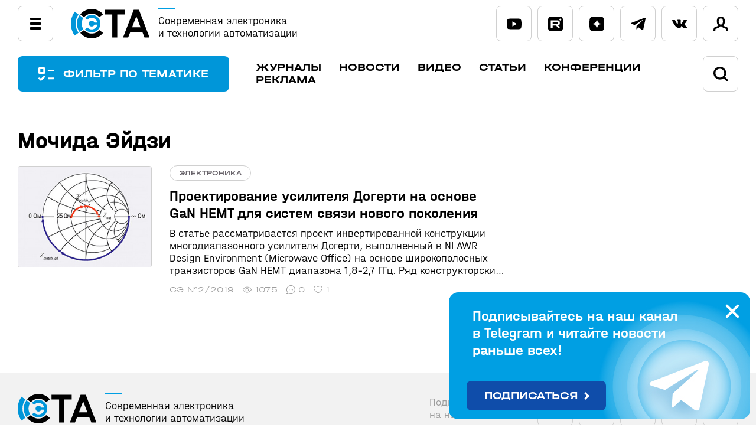

--- FILE ---
content_type: text/html; charset=UTF-8
request_url: https://www.cta.ru/authors/179689/
body_size: 14162
content:
<!DOCTYPE html>

<html lang="ru">
<head>
    <title>Мочида Эйдзи</title>

<!-- Yandex.Metrika counter -->
<script type="text/javascript">
    (function(m,e,t,r,i,k,a){
        m[i]=m[i]||function(){(m[i].a=m[i].a||[]).push(arguments)};
        m[i].l=1*new Date();
        for (var j = 0; j < document.scripts.length; j++) {if (document.scripts[j].src === r) { return; }}
        k=e.createElement(t),a=e.getElementsByTagName(t)[0],k.async=1,k.src=r,a.parentNode.insertBefore(k,a)
    })(window, document,'script','https://mc.yandex.ru/metrika/tag.js', 'ym');

    ym(6419413, 'init', {webvisor:true, trackHash:true, clickmap:true, accurateTrackBounce:true, trackLinks:true});
</script>
<noscript><div><img src="https://mc.yandex.ru/watch/6419413" style="position:absolute; left:-9999px;" alt="" /></div></noscript>
<!-- /Yandex.Metrika counter -->

    <meta http-equiv="Content-Type" content="text/html; charset=UTF-8" />
<link href="/bitrix/js/intranet/intranet-common.css?166376930166709" type="text/css" rel="stylesheet"/>
<link href="/bitrix/cache/css/s2/cta/template_a374c2af9dbca002e38ec1fd68d925dd/template_a374c2af9dbca002e38ec1fd68d925dd_v1.css?1769003090165209" type="text/css" rel="stylesheet" data-template-style="true"/>
<script>if(!window.BX)window.BX={};if(!window.BX.message)window.BX.message=function(mess){if(typeof mess==='object'){for(let i in mess) {BX.message[i]=mess[i];} return true;}};</script>
<script>(window.BX||top.BX).message({"pull_server_enabled":"Y","pull_config_timestamp":1751358032,"shared_worker_allowed":"Y","pull_guest_mode":"N","pull_guest_user_id":0,"pull_worker_mtime":1745238582});(window.BX||top.BX).message({"PULL_OLD_REVISION":"Для продолжения корректной работы с сайтом необходимо перезагрузить страницу."});</script>
<script>(window.BX||top.BX).message({"JS_CORE_LOADING":"Загрузка...","JS_CORE_NO_DATA":"- Нет данных -","JS_CORE_WINDOW_CLOSE":"Закрыть","JS_CORE_WINDOW_EXPAND":"Развернуть","JS_CORE_WINDOW_NARROW":"Свернуть в окно","JS_CORE_WINDOW_SAVE":"Сохранить","JS_CORE_WINDOW_CANCEL":"Отменить","JS_CORE_WINDOW_CONTINUE":"Продолжить","JS_CORE_H":"ч","JS_CORE_M":"м","JS_CORE_S":"с","JSADM_AI_HIDE_EXTRA":"Скрыть лишние","JSADM_AI_ALL_NOTIF":"Показать все","JSADM_AUTH_REQ":"Требуется авторизация!","JS_CORE_WINDOW_AUTH":"Войти","JS_CORE_IMAGE_FULL":"Полный размер"});</script>

<script src="/bitrix/js/main/core/core.js?1769003014537531"></script>

<script>BX.Runtime.registerExtension({"name":"main.core","namespace":"BX","loaded":true});</script>
<script>BX.setJSList(["\/bitrix\/js\/main\/core\/core_ajax.js","\/bitrix\/js\/main\/core\/core_promise.js","\/bitrix\/js\/main\/polyfill\/promise\/js\/promise.js","\/bitrix\/js\/main\/loadext\/loadext.js","\/bitrix\/js\/main\/loadext\/extension.js","\/bitrix\/js\/main\/polyfill\/promise\/js\/promise.js","\/bitrix\/js\/main\/polyfill\/find\/js\/find.js","\/bitrix\/js\/main\/polyfill\/includes\/js\/includes.js","\/bitrix\/js\/main\/polyfill\/matches\/js\/matches.js","\/bitrix\/js\/ui\/polyfill\/closest\/js\/closest.js","\/bitrix\/js\/main\/polyfill\/fill\/main.polyfill.fill.js","\/bitrix\/js\/main\/polyfill\/find\/js\/find.js","\/bitrix\/js\/main\/polyfill\/matches\/js\/matches.js","\/bitrix\/js\/main\/polyfill\/core\/dist\/polyfill.bundle.js","\/bitrix\/js\/main\/core\/core.js","\/bitrix\/js\/main\/polyfill\/intersectionobserver\/js\/intersectionobserver.js","\/bitrix\/js\/main\/lazyload\/dist\/lazyload.bundle.js","\/bitrix\/js\/main\/polyfill\/core\/dist\/polyfill.bundle.js","\/bitrix\/js\/main\/parambag\/dist\/parambag.bundle.js"]);
</script>
<script>BX.Runtime.registerExtension({"name":"jquery2","namespace":"window","loaded":true});</script>
<script>(window.BX||top.BX).message({"LANGUAGE_ID":"ru","FORMAT_DATE":"DD.MM.YYYY","FORMAT_DATETIME":"DD.MM.YYYY HH:MI:SS","COOKIE_PREFIX":"BITRIX_SM","SERVER_TZ_OFFSET":"10800","UTF_MODE":"Y","SITE_ID":"s2","SITE_DIR":"\/","USER_ID":"","SERVER_TIME":1769276668,"USER_TZ_OFFSET":0,"USER_TZ_AUTO":"Y","bitrix_sessid":"81d37f0b25e7c0654761bda3ff840dc8"});</script>


<script src="https://moderate.cleantalk.org/ct-bot-detector-wrapper.js"></script>
<script src="/bitrix/js/pull/protobuf/protobuf.js?1622287744274055"></script>
<script src="/bitrix/js/pull/protobuf/model.js?162228774470928"></script>
<script src="/bitrix/js/main/core/core_promise.js?17690030135221"></script>
<script src="/bitrix/js/rest/client/rest.client.js?162228775417414"></script>
<script src="/bitrix/js/pull/client/pull.client.js?174739387483861"></script>
<script src="/bitrix/js/main/jquery/jquery-2.2.4.min.js?166238087185578"></script>
<script>BX.setCSSList(["\/local\/templates\/cta\/css\/magnific-popup.css","\/local\/templates\/cta\/css\/jquery.fancybox.css","\/bitrix\/templates\/.default\/components\/bitrix\/menu\/.default\/style.css","\/local\/templates\/cta\/components\/bitrix\/system.auth.form\/popup\/style.css","\/local\/templates\/cta\/styles.css","\/local\/templates\/cta\/template_styles.css"]);</script>
<script>
					(function () {
						"use strict";

						var counter = function ()
						{
							var cookie = (function (name) {
								var parts = ("; " + document.cookie).split("; " + name + "=");
								if (parts.length == 2) {
									try {return JSON.parse(decodeURIComponent(parts.pop().split(";").shift()));}
									catch (e) {}
								}
							})("BITRIX_CONVERSION_CONTEXT_s2");

							if (cookie && cookie.EXPIRE >= BX.message("SERVER_TIME"))
								return;

							var request = new XMLHttpRequest();
							request.open("POST", "/bitrix/tools/conversion/ajax_counter.php", true);
							request.setRequestHeader("Content-type", "application/x-www-form-urlencoded");
							request.send(
								"SITE_ID="+encodeURIComponent("s2")+
								"&sessid="+encodeURIComponent(BX.bitrix_sessid())+
								"&HTTP_REFERER="+encodeURIComponent(document.referrer)
							);
						};

						if (window.frameRequestStart === true)
							BX.addCustomEvent("onFrameDataReceived", counter);
						else
							BX.ready(counter);
					})();
				</script>



<script src="/local/templates/cta/js/owl.carousel.min.js?168986272844348"></script>
<script src="/local/templates/cta/js/jquery.fancybox.min.js?169105727268253"></script>
<script src="/local/templates/cta/js/jquery.magnific-popup.min.js?169105719120216"></script>
<script src="/local/templates/cta/js/script.js?17556741839562"></script>
<script>new Image().src='https://cta.ru/bitrix/spread.php?s=QklUUklYX1NNX0dVRVNUX0lEATE4MDc2NTg5ATE4MDAzODA2NjgBLwEBAQJCSVRSSVhfU01fTEFTVF9WSVNJVAEyNC4wMS4yMDI2IDIwOjQ0OjI4ATE4MDAzODA2NjgBLwEBAQI.1769276728.5a4d077179db4f3173e4a728e0a956966593184ae932c7293d3d37ff44589016';
new Image().src='https://dev.soel.ru/bitrix/spread.php?s=QklUUklYX1NNX0dVRVNUX0lEATE4MDc2NTg5ATE4MDAzODA2NjgBLwEBAQJCSVRSSVhfU01fTEFTVF9WSVNJVAEyNC4wMS4yMDI2IDIwOjQ0OjI4ATE4MDAzODA2NjgBLwEBAQI.1769276728.5a4d077179db4f3173e4a728e0a956966593184ae932c7293d3d37ff44589016';
new Image().src='https://www.soel.ru/bitrix/spread.php?s=QklUUklYX1NNX0dVRVNUX0lEATE4MDc2NTg5ATE4MDAzODA2NjgBLwEBAQJCSVRSSVhfU01fTEFTVF9WSVNJVAEyNC4wMS4yMDI2IDIwOjQ0OjI4ATE4MDAzODA2NjgBLwEBAQI.1769276728.5a4d077179db4f3173e4a728e0a956966593184ae932c7293d3d37ff44589016';
</script>


    <meta name="viewport" content="width=device-width,height=device-height,initial-scale=1.0"/>
	<link rel="icon" href="https://www.cta.ru/favicon.svg" type="image/svg+xml"> 
	<link rel="preconnect" href="https://fonts.googleapis.com">
	<link rel="preconnect" href="https://fonts.gstatic.com" crossorigin>
	<link href="https://fonts.googleapis.com/css2?family=Roboto+Flex:wght@400;500;700&display=swap" rel="stylesheet">
	<meta property="og:type" content="article" />
	<meta property="og:url" content="/authors/179689/" />
</head>
<body>
<header>
    <section class="headline">
        <div>
            <div class="ml">
                <div class="popupmenu">
                    <input id="menu-toggle" type="checkbox">
                    <label class="menu-button-container" for="menu-toggle">
                    		<div class="menu-button"></div>
                    </label>
                    <div class="navbar_link">

<ul class="sf-menu">
	<li class="sf-menu_item"><a href="/magazines/">Журналы</a></li>
	<li class="sf-menu_item"><a href="/news/">Новости</a></li>
	<li class="sf-menu_item"><a href="/video/">Видео</a></li>
	<li class="sf-menu_item"><a href="/articles/">Статьи</a></li>
	<li class="sf-menu_item"><a href="/authors/" class="active">Авторы</a></li>
	<li class="sf-menu_item"><a href="https://www.pta-expo.ru/" target="_blank">Конференции</a></li>
	<li class="sf-menu_item"><a href="/subscribe/">Подписка</a></li>
	<li class="sf-menu_item"><a href="/upload/Медиа-кит%20СТА-ПРЕСС.pdf" target="_blank">Реклама</a></li>
	<li class="sf-menu_item"><a href="/avtoram/">Авторам</a></li>
	<li class="sf-menu_item"><a href="/rules/">Правила инфопортала</a></li>
</ul>                    </div>
                </div>
                <a href="/" class="logo">
                    <img src="/local/templates/cta/img/logo.svg" height="50">
                    <span>Современная электроника<br>и технологии автоматизации</span>
                </a>
        </div>
        <div class="onscroll">
         <input type="checkbox" id="onscroll_search">
         <label class="show_filter" for="filter-toggle">ФИЛЬТР ПО ТЕМАТИКЕ</label>
         <div class="mainmenu">

<ul class="sf-menu">
	<li class="sf-menu_item"><a href="/magazines/">Журналы</a></li>
	<li class="sf-menu_item"><a href="/news/">Новости</a></li>
	<li class="sf-menu_item"><a href="/video/">Видео</a></li>
	<li class="sf-menu_item"><a href="/articles/">Статьи</a></li>
	<li class="sf-menu_item"><a href="https://www.pta-expo.ru/" target="_blank">Конференции</a></li>
	<li class="sf-menu_item"><a href="/upload/Медиа-кит%20СТА-ПРЕСС.pdf" target="_blank">Реклама</a></li>
</ul>         </div>
         <form action="/search/" class="searchform">
          <span class="input_search">
           <svg viewBox="0 0 24 24">
            <path d="M23.5,21.2l-4.8-4.8c1.3-1.8,2-3.9,2-6.1C20.7,4.7,16.1,0,10.4,0S0,4.7,0,10.4s4.7,10.4,10.4,10.4c2.2,0,4.3-0.7,6.1-2 l4.8,4.8c0.3,0.3,0.7,0.5,1.1,0.5c0.4,0,0.8-0.2,1.1-0.5C24.2,22.9,24.2,21.9,23.5,21.2z M17.5,10.4c0,3.9-3.2,7.2-7.1,7.2 c-3.9,0-7.2-3.2-7.2-7.2c0-3.9,3.2-7.1,7.1-7.1C14.3,3.2,17.5,6.4,17.5,10.4z"/>
           </svg>
           <input type="text" name="q" placeholder="Поиск по сайту">
           <input type="submit" value="найти">
          </span>
         </form>
         <label for="onscroll_search" class="search">
          <svg viewBox="0 0 24 24">
           <path d="M23.5,21.2l-4.8-4.8c1.3-1.8,2-3.9,2-6.1C20.7,4.7,16.1,0,10.4,0S0,4.7,0,10.4s4.7,10.4,10.4,10.4c2.2,0,4.3-0.7,6.1-2 l4.8,4.8c0.3,0.3,0.7,0.5,1.1,0.5c0.4,0,0.8-0.2,1.1-0.5C24.2,22.9,24.2,21.9,23.5,21.2z M17.5,10.4c0,3.9-3.2,7.2-7.1,7.2 c-3.9,0-7.2-3.2-7.2-7.2c0-3.9,3.2-7.1,7.1-7.1C14.3,3.2,17.5,6.4,17.5,10.4z"/>
          </svg>
         </label>

        </div>


        <div class="slk">
<div class="socnet">
            <a href="https://www.youtube.com/@sovelectronica" class="youtube" target="_blank">
                <svg viewBox="0 0 32 23">
                    <path d="M30.641,2.217c-0.868-1.615-1.81-1.911-3.729-2.024C24.997,0.056,20.177,0,16.003,0C11.822,0,7.002,0.056,5.088,0.19 C3.174,0.305,2.23,0.6,1.354,2.217C0.46,3.828,0,6.605,0,11.494C0,11.498,0,11.5,0,11.5c0,0.003,0,0.006,0,0.006v0.004 c0,4.867,0.46,7.665,1.354,9.261c0.876,1.613,1.818,1.907,3.732,2.043C7.002,22.931,11.822,23,16.003,23 c4.174,0,8.993-0.069,10.911-0.183c1.917-0.136,2.86-0.429,3.728-2.044C31.544,19.177,32,16.381,32,11.512c0,0,0-0.006,0-0.011 c0,0,0-0.004,0-0.005C32,6.605,31.544,3.828,30.641,2.217z M12,17.01V5.99l10,5.51L12,17.01z"/>
                </svg>
            </a>
            <a href="https://rutube.ru/channel/33177403/" class="rutube" target="_blank">
                <svg viewBox="0 0 27 27">
                    <g>
                        <path fill-rule="evenodd" d="M16.599,10.165H8.26v3.204h8.339c0.472,0,0.801-0.062,0.965-0.205 c0.164-0.144,0.267-0.411,0.267-0.822v-1.15c0-0.39-0.103-0.657-0.267-0.801C17.4,10.247,17.071,10.165,16.599,10.165z"/>
                        <path fill-rule="evenodd" d="M21.489,0H5.511C2.468,0,0,2.468,0,5.511l0,15.978C0,24.532,2.468,27,5.511,27l15.978,0 C24.532,27,27,24.532,27,21.489V5.511C27,2.468,24.532,0,21.489,0z M17.831,20.845l-2.999-4.457H8.26v4.457h-3.43v-13.7h12.324 c0.76,0,1.376,0.082,1.869,0.226c0.493,0.164,0.904,0.411,1.274,0.76c0.349,0.37,0.596,0.781,0.739,1.253 c0.144,0.472,0.226,1.089,0.226,1.869v1.027c0,1.315-0.226,2.301-0.678,2.917c-0.452,0.616-1.191,1.006-2.218,1.171l3.307,4.478 H17.831z M22.364,7.339c-0.966,0-1.754-0.788-1.754-1.754s0.788-1.754,1.754-1.754c0.966,0,1.754,0.788,1.754,1.754 S23.33,7.339,22.364,7.339z"/>
                    </g>
                </svg>
            </a>
            <a href="https://dzen.ru/cta_infoportal" class="dzen" target="_blank">
                <svg viewBox="0 0 27 27">
                    <path d="M16.161,16.104c-2.129,2.218-2.323,4.918-2.516,10.896c5.613,0,9.484,0,11.419-1.929C27,23.046,27,19.093,27,13.693 C21.097,13.789,18.387,13.982,16.161,16.104 M0,13.596c0,5.4,0,9.45,1.935,11.379c2.032,1.929,5.806,1.929,11.419,1.929 c-0.194-5.979-0.387-8.679-2.516-10.896C8.71,13.982,6,13.789,0,13.596 M13.452,0C7.839,0,3.968,0,1.935,1.929 C0,3.954,0,8.004,0,13.404c6-0.193,8.71-0.386,10.935-2.507C13.065,8.679,13.258,5.979,13.452,0 M16.161,10.896 C14.032,8.679,13.839,5.979,13.645,0c5.613,0,9.484,0,11.419,1.929C27,3.954,27,7.907,27,13.307 C21.097,13.211,18.387,13.018,16.161,10.896"/>
                </svg>
            </a>
            <a href="https://t.me/cta_telegram" class="telegram" target="_blank">
                <svg viewBox="0 0 30 25">
                	<path d="M11.772,16.477l-0.496,6.98c0.71,0,1.018-0.305,1.386-0.671l3.329-3.181l6.898,5.051c1.265,0.705,2.156,0.334,2.498-1.164 l4.528-21.215l0.001-0.001c0.401-1.87-0.676-2.601-1.909-2.142L1.393,10.322c-1.816,0.705-1.789,1.717-0.309,2.176l6.804,2.116 l15.804-9.889c0.744-0.492,1.42-0.22,0.864,0.272L11.772,16.477z"/>
                </svg>
            </a>
            <a href="https://vk.com/cta_infoportal" class="vk" target="_blank">
                <svg viewBox="0 0 30 17">
                	<path d="M29.733,15.163c-0.082-0.134-0.579-1.211-2.981-3.423c-2.513-2.317-2.174-1.94,0.852-5.946 c1.843-2.44,2.579-3.929,2.35-4.566c-0.22-0.607-1.575-0.447-1.575-0.447L23.87,0.807c0,0-0.334-0.045-0.583,0.103 c-0.242,0.145-0.397,0.481-0.397,0.481s-0.715,1.888-1.667,3.493c-2.008,3.387-2.812,3.566-3.14,3.356 c-0.764-0.49-0.572-1.97-0.572-3.021c0-3.283,0.501-4.652-0.977-5.006c-0.492-0.117-0.852-0.196-2.106-0.208 c-1.609-0.017-2.972,0.006-3.743,0.38c-0.514,0.249-0.909,0.806-0.667,0.838c0.298,0.039,0.973,0.181,1.331,0.665 c0.463,0.624,0.446,2.028,0.446,2.028s0.267,3.864-0.621,4.345C10.564,8.589,9.73,7.917,7.94,4.842 C7.023,3.268,6.329,1.527,6.329,1.527S6.196,1.203,5.958,1.03C5.669,0.819,5.264,0.752,5.264,0.752L0.977,0.779 c0,0-0.643,0.019-0.879,0.296c-0.21,0.248-0.017,0.758-0.017,0.758S3.437,9.63,7.237,13.561c3.485,3.604,7.442,3.367,7.442,3.367 h1.793c0,0,0.541-0.06,0.818-0.356c0.254-0.272,0.246-0.783,0.246-0.783s-0.036-2.389,1.081-2.742 c1.101-0.346,2.514,2.31,4.013,3.332c1.133,0.773,1.993,0.604,1.993,0.604l4.007-0.056C28.629,16.928,30.726,16.8,29.733,15.163z"/>
                </svg>
            </a>
</div>                 <div class="lk">
					<a href="#modal-login" class="link-modal login">
						<svg viewBox="0 0 24 24">
       <path d="M20.9,16.9L20.9,16.9c-3-0.8-4.3-1.7-4.8-2.2c0.1-0.1,0.3-0.3,0.4-0.4c2.3-2.7,1.9-7.1,1.9-7.6 C18.1,1.8,14.9,0,12,0h-0.1c-3,0-6.2,1.8-6.4,6.6c0,0.5-0.4,4.9,1.9,7.6c0.1,0.2,0.3,0.3,0.5,0.5c-0.6,0.5-1.9,1.4-4.7,2.1 C1,17.5-0.2,19.6,0,22.5C0.1,23.4,0.7,24,1.6,24h0.1c0.8-0.1,1.5-0.8,1.4-1.7c0-0.6-0.1-2.2,0.8-2.4c4.2-1.1,6.1-2.6,6.8-3.8 c0.3,0.1,0.7,0.1,1.1,0.1H12c0.4,0,0.8-0.1,1.2-0.1c0.8,1.1,2.6,2.7,6.9,3.8c0.9,0.2,0.9,1.7,0.8,2.4c-0.1,0.9,0.6,1.6,1.4,1.7h0.1 c0.8,0,1.5-0.6,1.5-1.5C24.2,19.5,23,17.5,20.9,16.9z M14.1,12.2L14.1,12.2c-0.5,0.6-1.2,0.9-2.2,0.9h-0.1c-0.9,0-1.5-0.3-2.1-0.9 c-1.4-1.6-1.2-4.9-1.2-5.3V6.8c0.1-2.4,1.2-3.7,3.4-3.7c2.1,0,3.2,1.3,3.3,3.7V7C15.4,8,15.3,10.8,14.1,12.2z"/>
      </svg>
					</a>
                </div>
            </div>
        </div>
    </section>
    
    
    
    
    


        <nav>

                <div class="mainmenu">
                    <input id="filter-toggle" type="checkbox">
                    <label class="show_filter" for="filter-toggle">
                    		ФИЛЬТР ПО ТЕМАТИКЕ
                    </label>
                    <div>

<ul class="sf-menu">
	<li class="sf-menu_item"><a href="/magazines/">Журналы</a></li>
	<li class="sf-menu_item"><a href="/news/">Новости</a></li>
	<li class="sf-menu_item"><a href="/video/">Видео</a></li>
	<li class="sf-menu_item"><a href="/articles/">Статьи</a></li>
	<li class="sf-menu_item"><a href="https://www.pta-expo.ru/" target="_blank">Конференции</a></li>
	<li class="sf-menu_item"><a href="/upload/Медиа-кит%20СТА-ПРЕСС.pdf" target="_blank">Реклама</a></li>
</ul>                        <form action="/search/">
                         <input type="checkbox" id="search">
                         <span class="input_search">
                          <svg viewBox="0 0 24 24">
                           <path d="M23.5,21.2l-4.8-4.8c1.3-1.8,2-3.9,2-6.1C20.7,4.7,16.1,0,10.4,0S0,4.7,0,10.4s4.7,10.4,10.4,10.4c2.2,0,4.3-0.7,6.1-2 l4.8,4.8c0.3,0.3,0.7,0.5,1.1,0.5c0.4,0,0.8-0.2,1.1-0.5C24.2,22.9,24.2,21.9,23.5,21.2z M17.5,10.4c0,3.9-3.2,7.2-7.1,7.2 c-3.9,0-7.2-3.2-7.2-7.2c0-3.9,3.2-7.1,7.1-7.1C14.3,3.2,17.5,6.4,17.5,10.4z"/>
                          </svg>
                          <input type="text" name="q" placeholder="Поиск по сайту">
                          <input type="submit" value="найти">
                         </span>
                         <label for="search" class="search">
                            <svg viewBox="0 0 24 24">
                                <path d="M23.5,21.2l-4.8-4.8c1.3-1.8,2-3.9,2-6.1C20.7,4.7,16.1,0,10.4,0S0,4.7,0,10.4s4.7,10.4,10.4,10.4c2.2,0,4.3-0.7,6.1-2 l4.8,4.8c0.3,0.3,0.7,0.5,1.1,0.5c0.4,0,0.8-0.2,1.1-0.5C24.2,22.9,24.2,21.9,23.5,21.2z M17.5,10.4c0,3.9-3.2,7.2-7.1,7.2 c-3.9,0-7.2-3.2-7.2-7.2c0-3.9,3.2-7.1,7.1-7.1C14.3,3.2,17.5,6.4,17.5,10.4z"/>
                            </svg>
                          </label>
                        </form>
                    </div>
                </div>

        </nav>
        <div class="sel_filter">
            <div class="filter container">
                <div class="filter_header">Фильтр по тематике</div>
                <label for="filter-toggle">&nbsp;</label>
                <div class="filter_group_wrap">

                    <form name="sel_form" action="/selection/" method="post" class="filter_wrap">
                    <div>
<input type="checkbox" value="Электроника и автоматизация" name="tag[]"  id="el181221"><label for="el181221" class="mt">Электроника и автоматизация</label>
<input type="checkbox" value="Наука и техника" name="tag[]"  id="el181218"><label for="el181218" class="mt">Наука и техника</label>
<input type="checkbox" value="Рыночная экономика" name="tag[]"  id="el182189"><label for="el182189" class="mt">Рыночная экономика</label>
<input type="checkbox" value="Природа и экология" name="tag[]"  id="el181219"><label for="el181219" class="mt">Природа и экология</label>
<input type="checkbox" value="Человек и общество" name="tag[]"  id="el181220"><label for="el181220" class="mt">Человек и общество</label>
<input type="checkbox" value="BigData" name="etag[]"  id="el181254"><label for="el181254">BigData</label>
<input type="checkbox" value="HMI" name="etag[]"  id="el181772"><label for="el181772">HMI</label>
<input type="checkbox" value="IoT" name="etag[]"  id="el181222"><label for="el181222">IoT</label>
<input type="checkbox" value="RISC-V" name="etag[]"  id="el182180"><label for="el182180">RISC-V</label>
<input type="checkbox" value="Авиация" name="etag[]"  id="el181223"><label for="el181223">Авиация</label>
<input type="checkbox" value="Автотранспорт" name="etag[]"  id="el181224"><label for="el181224">Автотранспорт</label>
<input type="checkbox" value="Безопасность" name="etag[]"  id="el181792"><label for="el181792">Безопасность</label>
<input type="checkbox" value="Беспилотные аппараты" name="etag[]"  id="el181225"><label for="el181225">Беспилотные аппараты</label>
<input type="checkbox" value="Биотехнологии" name="etag[]"  id="el182046"><label for="el182046">Биотехнологии</label>
<input type="checkbox" value="Горная добыча" name="etag[]"  id="el181226"><label for="el181226">Горная добыча</label>
<input type="checkbox" value="Дополненная реальность" name="etag[]"  id="el181465"><label for="el181465">Дополненная реальность</label>
<input type="checkbox" value="ЖД-транспорт" name="etag[]"  id="el181227"><label for="el181227">ЖД-транспорт</label>
<input type="checkbox" value="Изменение климата" name="etag[]"  id="el181228"><label for="el181228">Изменение климата</label>
<input type="checkbox" value="Измерительные модули и датчики" name="etag[]"  id="el182137"><label for="el182137">Измерительные модули и датчики</label>
<input type="checkbox" value="Импортозамещение" name="etag[]"  id="el182181"><label for="el182181">Импортозамещение</label>
<input type="checkbox" value="Инженерия" name="etag[]"  id="el181229"><label for="el181229">Инженерия</label>
<input type="checkbox" value="Искусственный интеллект" name="etag[]"  id="el181230"><label for="el181230">Искусственный интеллект</label>
<input type="checkbox" value="Источники питания" name="etag[]"  id="el181333"><label for="el181333">Источники питания</label>
<input type="checkbox" value="Квантовые вычисления" name="etag[]"  id="el181231"><label for="el181231">Квантовые вычисления</label>
<input type="checkbox" value="Кибербезопасность" name="etag[]"  id="el181232"><label for="el181232">Кибербезопасность</label>
<input type="checkbox" value="Коммунальное хозяйство" name="etag[]"  id="el182139"><label for="el182139">Коммунальное хозяйство</label>
<input type="checkbox" value="Компьютерная техника" name="etag[]"  id="el182045"><label for="el182045">Компьютерная техника</label>
<input type="checkbox" value="Корпоративный сектор и торговля" name="etag[]"  id="el181233"><label for="el181233">Корпоративный сектор и торговля</label>
<input type="checkbox" value="Космические технологии" name="etag[]"  id="el181234"><label for="el181234">Космические технологии</label>
<input type="checkbox" value="Машиностроение" name="etag[]"  id="el181235"><label for="el181235">Машиностроение</label>
<input type="checkbox" value="Медицина" name="etag[]"  id="el182182"><label for="el182182">Медицина</label>
<input type="checkbox" value="Металлургия" name="etag[]"  id="el181236"><label for="el181236">Металлургия</label>
<input type="checkbox" value="Микроэлектроника" name="etag[]"  id="el181237"><label for="el181237">Микроэлектроника</label>
<input type="checkbox" value="Навигация и связь" name="etag[]"  id="el181238"><label for="el181238">Навигация и связь</label>
<input type="checkbox" value="Нанотехнологии" name="etag[]"  id="el181239"><label for="el181239">Нанотехнологии</label>
<input type="checkbox" value="Научные исследования" name="etag[]"  id="el181240"><label for="el181240">Научные исследования</label>
<input type="checkbox" value="Нефтегаз" name="etag[]"  id="el181241"><label for="el181241">Нефтегаз</label>
<input type="checkbox" value="Новые материалы" name="etag[]"  id="el181242"><label for="el181242">Новые материалы</label>
<input type="checkbox" value="Ноу-хау" name="etag[]"  id="el181757"><label for="el181757">Ноу-хау</label>
<input type="checkbox" value="Обзоры" name="etag[]"  id="el181758"><label for="el181758">Обзоры</label>
<input type="checkbox" value="Оборона" name="etag[]"  id="el181243"><label for="el181243">Оборона</label>
<input type="checkbox" value="Образование" name="etag[]"  id="el181244"><label for="el181244">Образование</label>
<input type="checkbox" value="Программное обеспечение" name="etag[]"  id="el181245"><label for="el181245">Программное обеспечение</label>
<input type="checkbox" value="Промышленность" name="etag[]"  id="el182164"><label for="el182164">Промышленность</label>
<input type="checkbox" value="Робототехника" name="etag[]"  id="el181246"><label for="el181246">Робототехника</label>
<input type="checkbox" value="Сельское хозяйство и пищепром" name="etag[]"  id="el181247"><label for="el181247">Сельское хозяйство и пищепром</label>
<input type="checkbox" value="Сетевые коммуникации" name="etag[]"  id="el182165"><label for="el182165">Сетевые коммуникации</label>
<input type="checkbox" value="События" name="etag[]"  id="el181434"><label for="el181434">События</label>
<input type="checkbox" value="Судостроение" name="etag[]"  id="el181248"><label for="el181248">Судостроение</label>
<input type="checkbox" value="Технологии" name="etag[]"  id="el182038"><label for="el182038">Технологии</label>
<input type="checkbox" value="Тренды и инновации" name="etag[]"  id="el181249"><label for="el181249">Тренды и инновации</label>
<input type="checkbox" value="Умный город" name="etag[]"  id="el181250"><label for="el181250">Умный город</label>
<input type="checkbox" value="Фотоника" name="etag[]"  id="el181314"><label for="el181314">Фотоника</label>
<input type="checkbox" value="Химическая промышленность" name="etag[]"  id="el181251"><label for="el181251">Химическая промышленность</label>
<input type="checkbox" value="Цифровые инженерные платформы" name="etag[]"  id="el182169"><label for="el182169">Цифровые инженерные платформы</label>
<input type="checkbox" value="Энергетика" name="etag[]"  id="el181252"><label for="el181252">Энергетика</label>
                    </div>
                    <span class="filter_group_dots"></span>
                    <span class="filter_group_nav">
                        <button class="filter_prev"></button>
                        <button class="filter_next"></button>
                    </span>
                    <span class="filter_group_buttons">
                         <input type="submit" class="submit_filter" value="ПОКАЗАТЬ ВЫБРАННОЕ"><input type="reset" value=' '>
                    </span>
                    </form>
                </div>
            </div>
        </div>
</header>

    <main>
<section class="container">
        <h1 itemprop="name">Мочида Эйдзи</h1>
    	    <div class="row">
        <div class="main_content">

					<div class="list_elements news-list">
		<div class="articles_item list_element" id="bx_2048991954_119141">
		<a href="/articles/soel/2019/2019-6/119141/">
							<img class="preview_picture" src="/upload/iblock/19f/f2qsyqsldyz2du4x3k7wrqppkboexaxs/SoEl_2019_2pr_page59_pic5_announce.jpg" alt="Проектирование усилителя Догерти на основе GaN HEMT для систем связи нового поколения" title="Проектирование усилителя Догерти на основе GaN HEMT для систем связи нового поколения" />
					</a>


		<span>
			<span class="site">электроника</span>
				<a href="/articles/soel/2019/2019-6/119141/">
					<p>Проектирование усилителя Догерти на основе GaN HEMT для систем связи нового поколения</p>
			<span class='lid'>В статье рассматривается проект инвертированной конструкции многодиапазонного усилителя Догерти, выполненный в NI AWR Design Environment (Microwave Office) на основе широкополосных транзисторов GaN HEMT диапазона 1,8–2,7 ГГц. Ряд конструкторских решений обеспечивает возможность работы усилителя с несколькими стандартами передачи данных, сохраняя при этом высокие значения КПД и выходной мощности.</span>
				</a>
			<span class="counters">
				
	<span><a href="/magazines/soel/2019/119128/">СЭ №2/2019</a></span>
	<span class="views">
1075	</span>
	<span class="comments">
0	</span>
	<span class="likes">
1	</span>
</span>


			</span>


	</div>
</div>
	<br /><script>
$(function(){
    $('.list_elements_show_more').on('click', function () {
        $(this).find('svg').addClass('rotate');
		window.history.pushState({},"", $(this).find('#nextpage').data('href'));
        $.get($(this).find('#nextpage').data('href'), function (data) {
            $(data).find('.list_element').each(function () {
                $('.list_elements').append(this);
            });
            $('.list_elements_show_more #nextpage').replaceWith($(data).find('.list_elements_show_more #nextpage'));
        });
    });
});
</script>










<br>

    </div>
    <div class="right_content">
<div class="hidemob">
</div><span class="showmob">
</span>
		</div>
    </div>
</section>
    </main>

    <footer>
    <section class="container row">
		<a href="/" class="logo">
			<img src="/local/templates/cta/img/logo.svg" height="50">
			<span>Современная электроника<br>и технологии автоматизации</span>
		</a>
		<div class="footer_subs">
			<span>
		        Подписывайтесь<br>на наши каналы:
	        </span>
<div class="socnet">
            <a href="https://www.youtube.com/@sovelectronica" class="youtube" target="_blank">
                <svg viewBox="0 0 32 23">
                    <path d="M30.641,2.217c-0.868-1.615-1.81-1.911-3.729-2.024C24.997,0.056,20.177,0,16.003,0C11.822,0,7.002,0.056,5.088,0.19 C3.174,0.305,2.23,0.6,1.354,2.217C0.46,3.828,0,6.605,0,11.494C0,11.498,0,11.5,0,11.5c0,0.003,0,0.006,0,0.006v0.004 c0,4.867,0.46,7.665,1.354,9.261c0.876,1.613,1.818,1.907,3.732,2.043C7.002,22.931,11.822,23,16.003,23 c4.174,0,8.993-0.069,10.911-0.183c1.917-0.136,2.86-0.429,3.728-2.044C31.544,19.177,32,16.381,32,11.512c0,0,0-0.006,0-0.011 c0,0,0-0.004,0-0.005C32,6.605,31.544,3.828,30.641,2.217z M12,17.01V5.99l10,5.51L12,17.01z"/>
                </svg>
            </a>
            <a href="https://rutube.ru/channel/33177403/" class="rutube" target="_blank">
                <svg viewBox="0 0 27 27">
                    <g>
                        <path fill-rule="evenodd" d="M16.599,10.165H8.26v3.204h8.339c0.472,0,0.801-0.062,0.965-0.205 c0.164-0.144,0.267-0.411,0.267-0.822v-1.15c0-0.39-0.103-0.657-0.267-0.801C17.4,10.247,17.071,10.165,16.599,10.165z"/>
                        <path fill-rule="evenodd" d="M21.489,0H5.511C2.468,0,0,2.468,0,5.511l0,15.978C0,24.532,2.468,27,5.511,27l15.978,0 C24.532,27,27,24.532,27,21.489V5.511C27,2.468,24.532,0,21.489,0z M17.831,20.845l-2.999-4.457H8.26v4.457h-3.43v-13.7h12.324 c0.76,0,1.376,0.082,1.869,0.226c0.493,0.164,0.904,0.411,1.274,0.76c0.349,0.37,0.596,0.781,0.739,1.253 c0.144,0.472,0.226,1.089,0.226,1.869v1.027c0,1.315-0.226,2.301-0.678,2.917c-0.452,0.616-1.191,1.006-2.218,1.171l3.307,4.478 H17.831z M22.364,7.339c-0.966,0-1.754-0.788-1.754-1.754s0.788-1.754,1.754-1.754c0.966,0,1.754,0.788,1.754,1.754 S23.33,7.339,22.364,7.339z"/>
                    </g>
                </svg>
            </a>
            <a href="https://dzen.ru/cta_infoportal" class="dzen" target="_blank">
                <svg viewBox="0 0 27 27">
                    <path d="M16.161,16.104c-2.129,2.218-2.323,4.918-2.516,10.896c5.613,0,9.484,0,11.419-1.929C27,23.046,27,19.093,27,13.693 C21.097,13.789,18.387,13.982,16.161,16.104 M0,13.596c0,5.4,0,9.45,1.935,11.379c2.032,1.929,5.806,1.929,11.419,1.929 c-0.194-5.979-0.387-8.679-2.516-10.896C8.71,13.982,6,13.789,0,13.596 M13.452,0C7.839,0,3.968,0,1.935,1.929 C0,3.954,0,8.004,0,13.404c6-0.193,8.71-0.386,10.935-2.507C13.065,8.679,13.258,5.979,13.452,0 M16.161,10.896 C14.032,8.679,13.839,5.979,13.645,0c5.613,0,9.484,0,11.419,1.929C27,3.954,27,7.907,27,13.307 C21.097,13.211,18.387,13.018,16.161,10.896"/>
                </svg>
            </a>
            <a href="https://t.me/cta_telegram" class="telegram" target="_blank">
                <svg viewBox="0 0 30 25">
                	<path d="M11.772,16.477l-0.496,6.98c0.71,0,1.018-0.305,1.386-0.671l3.329-3.181l6.898,5.051c1.265,0.705,2.156,0.334,2.498-1.164 l4.528-21.215l0.001-0.001c0.401-1.87-0.676-2.601-1.909-2.142L1.393,10.322c-1.816,0.705-1.789,1.717-0.309,2.176l6.804,2.116 l15.804-9.889c0.744-0.492,1.42-0.22,0.864,0.272L11.772,16.477z"/>
                </svg>
            </a>
            <a href="https://vk.com/cta_infoportal" class="vk" target="_blank">
                <svg viewBox="0 0 30 17">
                	<path d="M29.733,15.163c-0.082-0.134-0.579-1.211-2.981-3.423c-2.513-2.317-2.174-1.94,0.852-5.946 c1.843-2.44,2.579-3.929,2.35-4.566c-0.22-0.607-1.575-0.447-1.575-0.447L23.87,0.807c0,0-0.334-0.045-0.583,0.103 c-0.242,0.145-0.397,0.481-0.397,0.481s-0.715,1.888-1.667,3.493c-2.008,3.387-2.812,3.566-3.14,3.356 c-0.764-0.49-0.572-1.97-0.572-3.021c0-3.283,0.501-4.652-0.977-5.006c-0.492-0.117-0.852-0.196-2.106-0.208 c-1.609-0.017-2.972,0.006-3.743,0.38c-0.514,0.249-0.909,0.806-0.667,0.838c0.298,0.039,0.973,0.181,1.331,0.665 c0.463,0.624,0.446,2.028,0.446,2.028s0.267,3.864-0.621,4.345C10.564,8.589,9.73,7.917,7.94,4.842 C7.023,3.268,6.329,1.527,6.329,1.527S6.196,1.203,5.958,1.03C5.669,0.819,5.264,0.752,5.264,0.752L0.977,0.779 c0,0-0.643,0.019-0.879,0.296c-0.21,0.248-0.017,0.758-0.017,0.758S3.437,9.63,7.237,13.561c3.485,3.604,7.442,3.367,7.442,3.367 h1.793c0,0,0.541-0.06,0.818-0.356c0.254-0.272,0.246-0.783,0.246-0.783s-0.036-2.389,1.081-2.742 c1.101-0.346,2.514,2.31,4.013,3.332c1.133,0.773,1.993,0.604,1.993,0.604l4.007-0.056C28.629,16.928,30.726,16.8,29.733,15.163z"/>
                </svg>
            </a>
</div>		</div>
	</section>
    <section class="container row bottom">
		<ul class="footer_left">
<!--
			<li><a href="">О МЕДИАГРУППЕ</a></li>
			<li><a href="">МЕДИА-КИТ</a></li>
-->
			<li><a href="/rules/">ПРАВИЛА ИНФОПОРТАЛА</a></li>
		</ul>
		<div class="footer_right">


			<div class="nav">

<ul class="sf-menu">
	<li class="sf-menu_item"><a href="/magazines/">Журналы</a></li>
	<li class="sf-menu_item"><a href="/news/">Новости</a></li>
	<li class="sf-menu_item"><a href="/video/">Видео</a></li>
	<li class="sf-menu_item"><a href="/articles/">Статьи</a></li>
	<li class="sf-menu_item"><a href="https://www.pta-expo.ru/" target="_blank">Конференции</a></li>
	<li class="sf-menu_item"><a href="/upload/Медиа-кит%20СТА-ПРЕСС.pdf" target="_blank">Реклама</a></li>
</ul>			</div>
			<div class="footer_contacts">
				<div>
					<p>© OOO «СТА-ПРЕСС» 1997—2026</p>
					<p>117437, г. Москва, ул. Профсоюзная, д. 108, «СТА&#8209;ПРЕСС»</p>
				</div>
				<div class="vl">&nbsp;</div>
				<div>
					<p><a href="tel:74952340635">+7 (495) 234-0635</a></p>
					<p><a href="mailto:shop@cta.ru">shop@cta.ru</a></p>
				</div>
			</div>
		</div>
	</section>
    </footer>
<noindex>
<div class="mfp-hide white-popup" id="modal-login">
	<h3>Авторизация</h3>
        <form class="auth__form" name="system_auth_form6zOYVN" method="post" target="_top" action="/authors/179689/?login=yes">
						<input type="hidden" name="backurl" value="/authors/179689/" />
									<input type="hidden" name="AUTH_FORM" value="Y" />
			<input type="hidden" name="TYPE" value="AUTH" />
			<fieldset>
				Логин
				<input type="text" name="USER_LOGIN" value="" autocomplete="off" required>
			</fieldset>
			<fieldset>
				Пароль
				<input type="password" name="USER_PASSWORD" class="password" autocomplete="off" required>
			</fieldset>
			<div class="signin_txt">
				<div>
					<input type="checkbox" id="remember" name="USER_REMEMBER" value="Y">
					<label for="remember">Запомнить меня</label>
				</div>
				<div>
					<a href="#modal-forgotpass" class="link-modal">Восстановить пароль</a>
				</div>
			</div>
			<input type="submit" value="Войти">
			<a href="#modal-registr" class="link-modal arr_link">Зарегистрироваться</a>
		</form>

</div>
	<div class="mfp-hide white-popup" id="modal-forgotpass">
		<h3>Восстановление пароля</h3>
<form name="bform" method="post" target="_top" action="/authors/179689/?forgot_password=yes">
	<input type="hidden" name="backurl" value="/authors/179689/" />
	<input type="hidden" name="AUTH_FORM" value="Y">
	<input type="hidden" name="TYPE" value="SEND_PWD">
	<fieldset>
		Логин или email:		<input type="text" name="USER_LOGIN" value=""/>
		<input type="hidden" name="USER_EMAIL" />
	</fieldset>

	<div class="signin_txt">
		Контрольная строка для смены пароля, а также ваши регистрационные данные, будут высланы вам по email.	</div>


	<input type="submit" name="send_account_info" value="Выслать" class="btn" />
	<a href="#modal-login" class="link-modal arr_link">Авторизация</a>
</form>
<script type="text/javascript">
document.bform.onsubmit = function(){document.bform.USER_EMAIL.value = document.bform.USER_LOGIN.value;};
document.bform.USER_LOGIN.focus();
</script>
</div>

	<div class="mfp-hide white-popup" id="modal-registr">
			<h3>Регистрация</h3>
<div class="signup" id="signup_btn">











<form class="form_reg_grid" method="post" action="/authors/179689/" name="regform" enctype="multipart/form-data">
<input type="hidden" name="REGISTER[LOGIN]" value="temp_login">
<!-- <b>Регистрация</b> -->
	



<fieldset>
				Email			<input size="30" type="text" name="REGISTER[EMAIL]" value="" /></fieldset>
		



<fieldset>
				Пароль			<input size="30" type="password" name="REGISTER[PASSWORD]" value="" autocomplete="off" />
</fieldset>
		



<fieldset>
				Подтверждение пароля			<input size="30" type="password" name="REGISTER[CONFIRM_PASSWORD]" value="" autocomplete="off" />
			</fieldset>
		<fieldset>
<input type="hidden" name="smartcaptcha" value="Y" />
<script src="https://smartcaptcha.yandexcloud.net/captcha.js" defer></script>
<div
    id="captcha-container"
    class="smart-captcha"
    data-sitekey="ysc1_WgT3Fe1w82Xm5kOZd5bwYGE8vWOSfVMd8keZEJUo25fc9d61"
></div>
</fieldset>
	
<input type="submit" name="register_submit_button" value="Регистрация" class="btn" />

			<p>
				Нажимая кнопку «Зарегистрироваться», я принимаю условия <a style="color:#0073b2" href="/confidentiality/"><br>политики конфиденциальности</a>
			</p>

<a href="#modal-login" class="link-modal arr_link">Авторизация</a>
</form>

<script>
	$(function(){
		$('#captcha-container').height(102);
		$(".smart-captcha").height(102);
	});
</script>
	<!--
	<p>Пароль должен быть не менее 6 символов длиной.</p>
		-->

	</div>
	</div></noindex>

<div class="bannertg">
	<span class="close">&nbsp;</span>
	Подписывайтесь на наш канал в Telegram и читайте новости раньше всех!
	<a href="https://t.me/cta_telegram" target="_blank">Подписаться</a>
</div>



    <!--script type="text/javascript" src="https://cdn.mathjax.org/mathjax/latest/MathJax.js?config=TeX-AMS-MML_HTMLorMML"> </script>
    <script type="text/x-mathjax-config">
        MathJax.Hub.Config({
            tex2jax: { inlineMath: [["$","$"],["\\(","\\)"]] },
            "HTML-CSS": {
                linebreaks: { automatic: true, width: "container" }
            }
        });
    </script-->
<!-- CLEANTALK template addon -->
<!--'start_frame_cache_cleantalk_frame'--><script data-skip-moving = 'true'>
                    var ct_checkjs_val = 'c0298caf2990327d51906b3537c41bc5', ct_date = new Date();

                    function ctSetCookie(c_name, value) {
                        document.cookie = c_name + '=' + encodeURIComponent(value) + '; path=/';
                    }

                    ctSetCookie('ct_ps_timestamp', Math.floor(new Date().getTime()/1000));
                    ctSetCookie('ct_fkp_timestamp', '0');
                    ctSetCookie('ct_timezone', '0');

                    ct_attach_event_handler(window, 'DOMContentLoaded', ct_ready);

                    setTimeout(function(){
                        ctSetCookie('ct_timezone', ct_date.getTimezoneOffset()/60*(-1));
                        ctSetCookie('ct_checkjs', ct_checkjs_val);  
                    },1000);

                    /* Writing first key press timestamp */
                    var ctFunctionFirstKey = function output(event){
                        var KeyTimestamp = Math.floor(new Date().getTime()/1000);
                        ctSetCookie('ct_fkp_timestamp', KeyTimestamp);
                        ctKeyStopStopListening();
                    }

                    /* Stop key listening function */
                    function ctKeyStopStopListening(){
                        if(typeof window.addEventListener == 'function'){
                            window.removeEventListener('mousedown', ctFunctionFirstKey);
                            window.removeEventListener('keydown', ctFunctionFirstKey);
                        }else{
                            window.detachEvent('mousedown', ctFunctionFirstKey);
                            window.detachEvent('keydown', ctFunctionFirstKey);
                        }
                    }

                    if(typeof window.addEventListener == 'function'){
                        window.addEventListener('mousedown', ctFunctionFirstKey);
                        window.addEventListener('keydown', ctFunctionFirstKey);
                    }else{
                        window.attachEvent('mousedown', ctFunctionFirstKey);
                        window.attachEvent('keydown', ctFunctionFirstKey);
                    }
                    /* Ready function */
                    function ct_ready(){
                      ctSetCookie('ct_visible_fields', 0);
                      ctSetCookie('ct_visible_fields_count', 0);
                      setTimeout(function(){
                        for(var i = 0; i < document.forms.length; i++){
                            var form = document.forms[i];
                            if (form.action.toString().indexOf('/auth/?forgot_password') !== -1)  {
                                continue;
                            }
                            form.onsubmit_prev = form.onsubmit;
                            form.onsubmit = function(event){

                                /* Get only fields */
                                var elements = [];
                                for(var key in this.elements){
                                  if(!isNaN(+key))
                                    elements[key] = this.elements[key];
                                }

                                /* Filter fields */
                                elements = elements.filter(function(elem){

                                    var pass = true;

                                    /* Filter fields */
                                    if( getComputedStyle(elem).display    === 'none' ||   // hidden
                                        getComputedStyle(elem).visibility === 'hidden' || // hidden
                                        getComputedStyle(elem).opacity    === '0' ||      // hidden
                                        elem.getAttribute('type')         === 'hidden' || // type == hidden
                                        elem.getAttribute('type')         === 'submit' || // type == submit
                                        elem.value                        === ''       || // empty value
                                        elem.getAttribute('name')         === null
                                    ){
                                    return false;
                                    }

                                    /* Filter elements with same names for type == radio */
                                    if(elem.getAttribute('type') === 'radio'){
                                        elements.forEach(function(el, j, els){
                                        if(elem.getAttribute('name') === el.getAttribute('name')){
                                            pass = false;
                                            return;
                                        }
                                    });
                                }

                                return true;
                            });

                            /* Visible fields count */
                            var visible_fields_count = elements.length;

                            /* Visible fields */
                            var visible_fields = '';
                            elements.forEach(function(elem, i, elements){
                              visible_fields += ' ' + elem.getAttribute('name');
                            });
                            visible_fields = visible_fields.trim();

                            ctSetCookie('ct_visible_fields', visible_fields);
                            ctSetCookie('ct_visible_fields_count', visible_fields_count);

                            /* Call previous submit action */
                            if(event.target.onsubmit_prev instanceof Function){
                              setTimeout(function(){
                                event.target.onsubmit_prev.call(event.target, event);
                              }, 500);
                            }
                          };
                        }
                      }, 1000);
                    }

                    function ct_attach_event_handler(elem, event, callback){
                      if(typeof window.addEventListener === 'function') elem.addEventListener(event, callback);
                      else                                              elem.attachEvent(event, callback);
                    }

                    function ct_remove_event_handler(elem, event, callback){
                      if(typeof window.removeEventListener === 'function') elem.removeEventListener(event, callback);
                      else                                                 elem.detachEvent(event, callback);
                    }
                    
                    if(typeof jQuery !== 'undefined') {

            /* Capturing responses and output block message for unknown AJAX forms */
            jQuery(document).ajaxComplete(function (event, xhr, settings) {
              if (xhr.responseText && xhr.responseText.indexOf('"apbct') !== -1) {
                try {
                  var response = JSON.parse(xhr.responseText);
                  if (typeof response.apbct !== 'undefined') {
                    response = response.apbct;
                    if (response.blocked) {
                      alert(response.comment);
                      if(+response.stop_script == 1)
                        window.stop();
                    }
                  }                  
                } catch (e) {
                  return;
                }

              }
            });
            
          }
                    </script><!--'end_frame_cache_cleantalk_frame'--><!-- /CLEANTALK template addon -->
</body>
</html>
